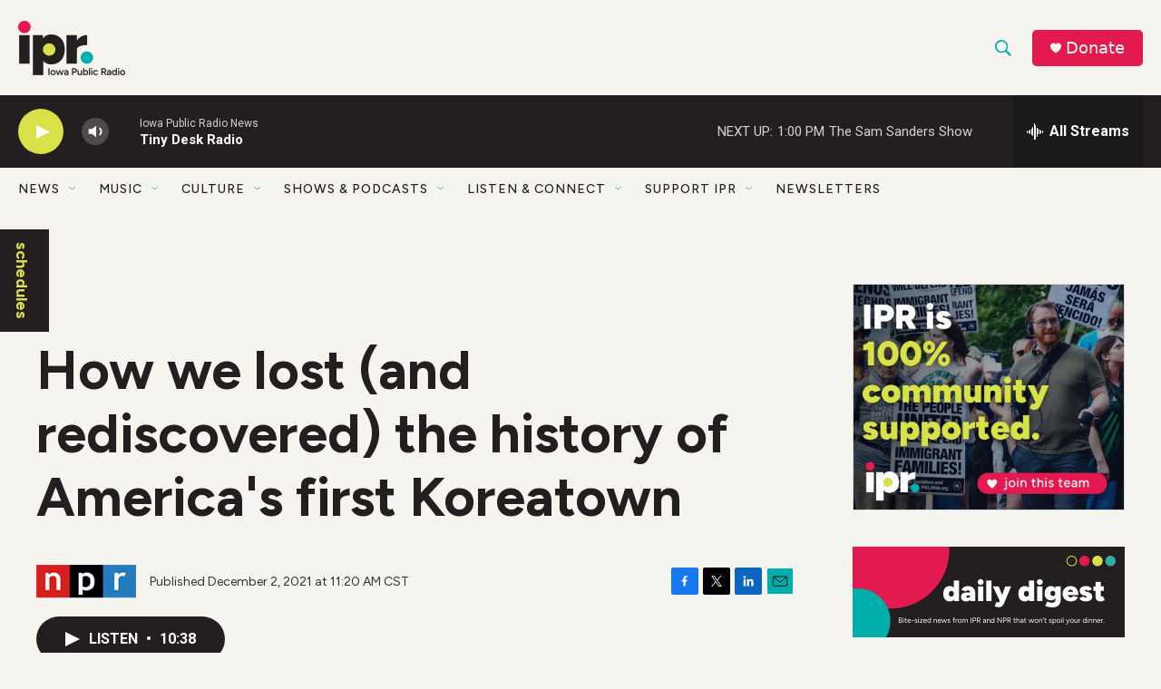

--- FILE ---
content_type: text/html; charset=utf-8
request_url: https://www.google.com/recaptcha/api2/aframe
body_size: 182
content:
<!DOCTYPE HTML><html><head><meta http-equiv="content-type" content="text/html; charset=UTF-8"></head><body><script nonce="qpWAqlo2UMBQ7cWOtQss4g">/** Anti-fraud and anti-abuse applications only. See google.com/recaptcha */ try{var clients={'sodar':'https://pagead2.googlesyndication.com/pagead/sodar?'};window.addEventListener("message",function(a){try{if(a.source===window.parent){var b=JSON.parse(a.data);var c=clients[b['id']];if(c){var d=document.createElement('img');d.src=c+b['params']+'&rc='+(localStorage.getItem("rc::a")?sessionStorage.getItem("rc::b"):"");window.document.body.appendChild(d);sessionStorage.setItem("rc::e",parseInt(sessionStorage.getItem("rc::e")||0)+1);localStorage.setItem("rc::h",'1768675876036');}}}catch(b){}});window.parent.postMessage("_grecaptcha_ready", "*");}catch(b){}</script></body></html>